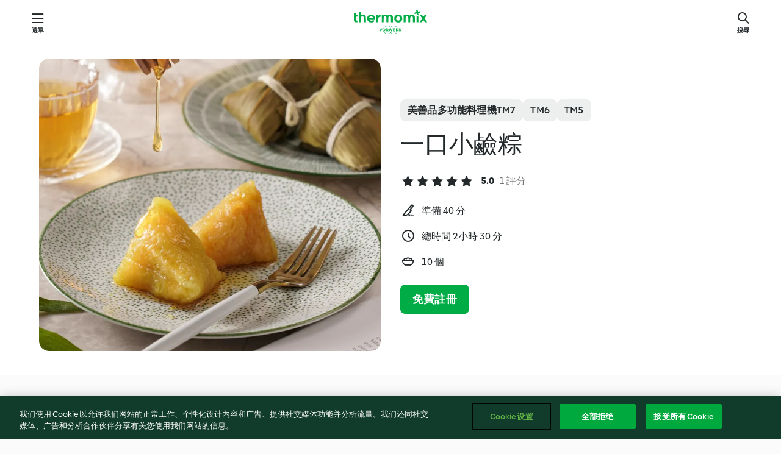

--- FILE ---
content_type: text/html;charset=utf-8
request_url: https://cookidoo.tw/recipes/recipe/zh-Hant/r812666
body_size: 10846
content:
<!DOCTYPE html>
<html
  lang="zh-Hant"
  class="cicd2-theme">
<head>
    <meta property="og:url" content="https://cookidoo.tw/recipes/recipe/zh-Hant/r812666"/>
    <meta property="og:title" content="一口小鹼粽"/>
    <meta property="og:description" content="Thermomix® 食譜世界－Cookidoo® 帶給您全球的美味佳餚。
內含數以千計的食譜和想法，讓您每次登入都能找到令人垂涎三尺的烹飪靈感。"/>
    <meta property="og:image" content="https://assets.tmecosys.com/image/upload/t_web_rdp_recipe_584x480/img/recipe/ras/Assets/4036969e5d61a2ae339a7a344132ecd2/Derivates/d4f5311fb16a7793aa4e26a0fc1c7f2dc349860d.jpg"/>
    <meta name="robots" content="noarchive"/>
    <meta charset="utf-8">
    <meta name="viewport" content="width=device-width, initial-scale=1, shrink-to-fit=no">
    <link rel="stylesheet" href="https://patternlib-all.prod.external.eu-tm-prod.vorwerk-digital.com/pl-core-29.3.2-b33824b8018a0840049d6c20603cb31e.css">
      <link rel="stylesheet" href="https://patternlib-all.prod.external.eu-tm-prod.vorwerk-digital.com/cicd2-theme-29.3.2-38102d1b98d85afb94b9d25dab3bae9c.css">
    <link rel="stylesheet" href="https://recipepublic-all.prod.external.eu-tm-prod.vorwerk-digital.com/bundle-7e9da6437349bf80779b292c7cffc47b.css">
    <link rel="icon" href="https://patternlib-all.prod.external.eu-tm-prod.vorwerk-digital.com/favicon-02a92602e0cf506ebd0186892a17fd82.ico">
    <link rel="preconnect" href="https://assets.tmecosys.com" crossorigin="anonymous">
    <script>"use strict";(()=>{function c(n){let t=document.cookie.match(new RegExp("(^| )"+n+"=([^;]+)"));if(t)return t[2]}var e={get:c};e.get("v-authenticated")?document.documentElement.classList.add("is-authenticated"):document.documentElement.classList.add("is-unauthenticated");})();
</script>
    <title>一口小鹼粽 - Cookidoo® – Thermomix® 官方食譜平台</title>
    <link rel="stylesheet" href="https://patternlib-all.prod.external.eu-tm-prod.vorwerk-digital.com/pl-recipe-2.18.3-4949e3c3f2b6c536234d63e48d89c215.css">
    <script type="application/ld+json">{"@context":"http://schema.org/","@type":"Recipe","name":"一口小鹼粽","image":"https://assets.tmecosys.com/image/upload/t_web_rdp_recipe_584x480_1_5x/img/recipe/ras/Assets/4036969e5d61a2ae339a7a344132ecd2/Derivates/d4f5311fb16a7793aa4e26a0fc1c7f2dc349860d.jpg","totalTime":"PT2H30M","cookTime":"PT2H30M","prepTime":"PT40M","recipeYield":"10 個","recipeCategory":["甜點及糖果類","中式點心與小點類","烘培類 - 甜品"],"recipeIngredient":["100 克 水","1 茶匙 小蘇打粉","100 克 圓糯米","1 茶匙 油","2000 克 水","12 - 15 片 粽葉"],"nutrition":{"@type":"NutritionInformation","calories":"64.1 kcal","carbohydrateContent":"12.3 g","fatContent":"1.1 g","proteinContent":"1 g"},"inLanguage":"zh-Hant","author":{"@type":"Organization","name":"Vorwerk Home & Co. KmG","address":"Wolleraustrasse 11a\n8807 Freienbach\nSwitzerland","url":"https://cookidoo.co.uk"},"aggregateRating":{"@id":"AggregatedRating"}}</script>
</head>

<body>
  <core-user-info
    condition="html.is-authenticated"
    base="/profile/api/user"
    community-profile="/community/profile/zh-Hant"
    devices="/customer-devices/api/my-devices/versions"
    >
  </core-user-info>
  
  <div class="page-content">
      
  <header tabindex="-1" class="page-header">
    <div class="page-header__content">
      <a href="#main-content" class="link--skip">跳至主要內容</a>
          <a class="logo page-header__home authenticated-only" href="/foundation/zh-Hant/for-you"
            aria-label="Link to the home page">
            <img class="logo" src="https://patternlib-all.prod.external.eu-tm-prod.vorwerk-digital.com/logo_thermomix-02469c2fb4fca55fc3c397286d9e7fe0.svg"
              alt="Thermomix®">
          </a>
          <a class="logo page-header__home unauthenticated-only" href="/foundation/zh-Hant/explore"
            aria-label="Link to the home page">
            <img class="logo" src="https://patternlib-all.prod.external.eu-tm-prod.vorwerk-digital.com/logo_thermomix-02469c2fb4fca55fc3c397286d9e7fe0.svg"
              alt="Thermomix®">
          </a>
      <core-nav class="page-header__nav">
        <nav class="core-nav__nav" role="navigation">
          <button class="core-nav__trigger">選單</button>
          <div class="core-nav__container">
            <ul class="core-nav__main-links authenticated-only">
                <li class="core-nav__item">
                  <a href="/foundation/zh-Hant/for-you"
                    class="core-nav__link">為您推薦</a>
                </li>
              <li class="core-nav__item">
                <a href="/foundation/zh-Hant/explore"
                  class="core-nav__link">搜尋</a>
              </li>
              <li class="core-nav__item">
                <a href="/organize/zh-Hant/my-recipes"
                  class="core-nav__link">我的食譜</a>
              </li>
              <li class="core-nav__item">
                <a href="/planning/zh-Hant/my-week"
                  class="core-nav__link">我的一周</a>
              </li>
                <li class="core-nav__item">
                  <a href="/shopping/zh-Hant"
                    class="core-nav__link">購物清單</a>
                </li>
            </ul>
            <ul class=" core-nav__main-links unauthenticated-only">
              <li class="core-nav__item">
                <a href="/foundation/zh-Hant/explore"
                  class="core-nav__link">搜尋</a>
              </li>
              <li class="core-nav__item">
                <a href="/foundation/zh-Hant/membership"
                  class="core-nav__link">會員資格</a>
              </li>
              <li class="core-nav__item">
                <a href="/foundation/zh-Hant/help"
                  class="core-nav__link">支援服務</a>
              </li>
            </ul>
            <ul class="core-nav__links unauthenticated-only">
              <li class="core-nav__item">
                <a href="/ciam/register/start"
                  class="core-nav__link page-header__sign-up page-header__icon">註冊</a>
              </li>
              <li class="core-nav__item">
                <a href="/profile/zh-Hant/login?redirectAfterLogin=%2Frecipes%2Frecipe%2Fzh-Hant%2Fr812666"
                  class="core-nav__link page-header__login page-header__icon">登入</a>
              </li>
            </ul>
            <div role="separator" aria-orientation="vertical"
              class="core-nav__separator separator-vertical separator-vertical--silver-20"></div>
            <core-user-profile class="authenticated-only">
              <core-dropdown-menu class="core-nav__dropdown core-nav__dropdown--profile" align="bottom-right">
                <button class="core-dropdown-menu__trigger core-nav__dropdown-trigger">
                  <span class="core-nav__dropdown-trigger-icon" aria-hidden="true"></span>
                  <img class="core-nav__dropdown-trigger-picture" src alt>
                  <span class="core-dropdown-menu__trigger-text">
                      個人資料
                  </span>
                </button>
                <div class="core-dropdown-menu__content core-nav__dropdown-content">
                  <ul class="core-dropdown-list core-nav__dropdown-list">
                    <li class="core-community-profile__link">
                      <a href="/community/profile/zh-Hant"
                        class="core-dropdown-list__item core-nav__link core-nav__link--community">
                        <core-community-profile>
                          <span class="core-community-profile__icon" aria-hidden="true"></span>
                          <img class="core-community-profile__picture" src alt>
                          <div class="core-community-profile__heading-group">
                            <span class="core-community-profile__header">個人資料</span>
                            <span class="core-community-profile__subheader">查看個人檔案</span>
                          </div>
                        </core-community-profile>
                      </a>
                    </li>
                    <li>
                      <a href="/commerce/zh-Hant/membership"
                        class="core-dropdown-list__item core-nav__link">帳戶</a>
                    </li>
                    <li>
                      <a href="/foundation/zh-Hant/help"
                        class="core-dropdown-list__item core-nav__link">支援服務</a>
                    </li>
                    <li>
                      <a href="/profile/logout"
                        class="core-dropdown-list__item core-nav__link">登出</a>
                    </li>
                  </ul>
                </div>
              </core-dropdown-menu>
            </core-user-profile>
          </div>
          <div role="separator" aria-orientation="vertical"
            class="core-nav__separator separator-vertical separator-vertical--silver-20"></div>
        </nav>
      </core-nav>
      <a class="page-header__search page-header__icon" href="/search/zh-Hant"
        aria-label="搜尋">搜尋</a>
    </div>
  </header>
  <recipe-scrollspy>
    <nav class="recipe-scrollspy__nav">
        <a href="#ingredients-section" class="recipe-scrollspy__link">食材</a>
  
      <a href="#difficulty-section" class="recipe-scrollspy__link">難易度</a>
  
        <a href="#nutrition-section" class="recipe-scrollspy__link">營養價值</a>
  
        <a href="#also-featured-in-section" class="recipe-scrollspy__link">也出現在</a>
  
      <a id="recipe-scrollspy-alternative-recipes" href="#alternative-recipes" class="recipe-scrollspy__link">您可能也會喜歡...</a>
    </nav>
  </recipe-scrollspy>

  <recipe-details id="main-content">
    <recipe-card>
      <div class="recipe-card__wrapper">
        <div class="recipe-card__image-wrapper">
            <core-image-loader>
              <img
                class="recipe-card__image"
                  src="https://assets.tmecosys.com/image/upload/t_web_rdp_recipe_584x480/img/recipe/ras/Assets/4036969e5d61a2ae339a7a344132ecd2/Derivates/d4f5311fb16a7793aa4e26a0fc1c7f2dc349860d.jpg"
                  srcset="https://assets.tmecosys.com/image/upload/t_web_rdp_recipe_584x480/img/recipe/ras/Assets/4036969e5d61a2ae339a7a344132ecd2/Derivates/d4f5311fb16a7793aa4e26a0fc1c7f2dc349860d.jpg 584w, https://assets.tmecosys.com/image/upload/t_web_rdp_recipe_584x480_1_5x/img/recipe/ras/Assets/4036969e5d61a2ae339a7a344132ecd2/Derivates/d4f5311fb16a7793aa4e26a0fc1c7f2dc349860d.jpg 876w"
                    sizes="(min-width: 1333px) 584px, (min-width: 768px) 50vw, 100vw"
                alt="一口小鹼粽"
                title="一口小鹼粽"/>
            </core-image-loader>
        </div>
        <div class="recipe-card__info">
    
            <div class="recipe-card__header">
              <div class="recipe-card__header-left">
                  <rdp-badges id="tm-versions-modal">
                      <button class="core-chip-button core-chip-button--flat core-chip-button--x-small">
                        美善品多功能料理機TM7
                      </button>
                      <button class="core-chip-button core-chip-button--flat core-chip-button--x-small">
                        TM6
                      </button>
                      <button class="core-chip-button core-chip-button--flat core-chip-button--x-small">
                        TM5
                      </button>
                  </rdp-badges>
                
                  <core-modal
                    trigger-id="tm-versions-modal"
                    class="tm-versions-modal"
                    prevent-body-scroll="true"
                    hidden>
                    <div class="core-modal__wrapper">
                      <div class="core-modal__container" role="dialog" aria-modal="true">
                  
                        <div class="core-modal__header">
                          <h2>裝置與配件</h2>
                          <button class="core-modal__close" aria-label="Close Modal"></button>
                        </div>
                  
                        <core-scrollbar class="core-modal__content" fadeout-top>
                          <div class="core-scrollbar__content">
                  
                            <rdp-tm-versions>
                              <p class="rdp-tm-versions__description">此食譜是針對特定的機型和配件組合而設計，如果沒有遵照此設定，我們無法保證成功的結果。</p>
                              <div class="rdp-tm-versions__list">
                                  <div class="rdp-tm-versions__item">
                                    <img src="https://patternlib-all.prod.external.eu-tm-prod.vorwerk-digital.com/tm7-83b22c91a1a1e7fee3797168f05f9754.png" class="rdp-tm-versions__image"/>
                                    <div class="rdp-tm-versions__wrapper">
                                      <span class="rdp-tm-versions__name">Thermomix® 美善品多功能料理機TM7</span>
                                      <span class="rdp-tm-versions__compatibility">
                                        <span class="icon icon--checkmark-circle icon--xxxs"></span>相容
                                      </span>
                                    </div>
                                  </div>
                                  <div class="rdp-tm-versions__item">
                                    <img src="https://patternlib-all.prod.external.eu-tm-prod.vorwerk-digital.com/tm6-fff867f1cfc7f35118b8b6dfffca8339.png" class="rdp-tm-versions__image"/>
                                    <div class="rdp-tm-versions__wrapper">
                                      <span class="rdp-tm-versions__name">Thermomix® TM6</span>
                                      <span class="rdp-tm-versions__compatibility">
                                        <span class="icon icon--checkmark-circle icon--xxxs"></span>相容
                                      </span>
                                    </div>
                                  </div>
                                  <div class="rdp-tm-versions__item">
                                    <img src="https://patternlib-all.prod.external.eu-tm-prod.vorwerk-digital.com/tm5-a3a665744eb0093e9108135bf6b1baa4.png" class="rdp-tm-versions__image"/>
                                    <div class="rdp-tm-versions__wrapper">
                                      <span class="rdp-tm-versions__name">Thermomix® TM5</span>
                                      <span class="rdp-tm-versions__compatibility">
                                        <span class="icon icon--checkmark-circle icon--xxxs"></span>相容
                                      </span>
                                    </div>
                                  </div>
                              </div>
                            </rdp-tm-versions>
                  
                  
                          </div>
                        </core-scrollbar>
                  
                        <div class="core-modal__footer">
                          <a class="button--inline rdp-tm-versions__more" href="/foundation/zh-Hant/thermomix-compatibility">更多資訊</a>
                        </div>
                      </div>
                    </div>
                  </core-modal>
                
              </div>
            </div>
    
          <div class="recipe-card__content">
            <core-ellipsis lines-count="3">
              <h1 class="recipe-card__section recipe-card__name">一口小鹼粽</h1>
            </core-ellipsis>
            
            <core-rating>
  <div class="core-rating__rating-list">
      <span class="core-rating__point core-rating__point--full"></span>
      <span class="core-rating__point core-rating__point--full"></span>
      <span class="core-rating__point core-rating__point--full"></span>
      <span class="core-rating__point core-rating__point--full"></span>
      <span class="core-rating__point core-rating__point--full"></span>
  </div>
    <span class="core-rating__counter">5.0</span>
    <span class="core-rating__label">
      
      1 評分

      
    </span>
  <script type="application/ld+json">
  {
    "@context": "http://schema.org",
    "@type": "AggregateRating",
    "@id": "AggregatedRating",
    "ratingValue": 5.0,
    "reviewCount": 1
  }
  </script>
</core-rating>

            <div class="recipe-card__cook-params">
              <div class="recipe-card__cook-param">
                <span class="icon icon--time-preparation"></span>
                <span>準備 40 分 </span>
              </div>
              <div class="recipe-card__cook-param">
                <span class="icon icon--time"></span>
                <span>總時間 2小時 30 分</span>
              </div>
              <div class="recipe-card__cook-param">
                <span class="icon icon--servings"></span>
                <span>10 個</span>
              </div>
            </div>
          </div>
    
          <div class="recipe-card__footer">
            <a class="button--primary recipe-card__action-button recipe-card__action-button--primary"
              title="免費註冊"
              href="/ciam/register/start">免費註冊</a>
          </div>
        </div>
      </div>
    </recipe-card>
    
    <recipe-content>
      <div class="recipe-content__left">
        <div mobile-order="1">
          <div id="ingredients-section" class="recipe-content__section">
            <h4 class="recipe-content__title">食材</h4>
              <div class="recipe-content__inner-section">
                  <h5 class="recipe-content__inner-title recipe-content__inner-title--short">自製鹼水</h5>
                <ul class="ul--clean">
                    <li>
          <recipe-ingredient>
            <div class="recipe-ingredient__wrapper">
                <img class="recipe-ingredient__image"   src="https://assets.tmecosys.com/image/upload/t_web_ingredient_48x48/icons/ingredient_icons/54"
            srcset="https://assets.tmecosys.com/image/upload/t_web_ingredient_48x48/icons/ingredient_icons/54 48w, https://assets.tmecosys.com/image/upload/t_web_ingredient_48x48_1_5x/icons/ingredient_icons/54 72w, https://assets.tmecosys.com/image/upload/t_web_ingredient_48x48_2x/icons/ingredient_icons/54 96w"
              sizes="48px"
           />
          
                <div class="recipe-ingredient__content">
                  <span class="recipe-ingredient__name">
                    水 
                  </span>
                </div>
                <span class="recipe-ingredient__amount">
                      100
                    克
                </span>
            </div>
          </recipe-ingredient>
          </li>
                    <li>
          <recipe-ingredient>
            <div class="recipe-ingredient__wrapper">
                <img class="recipe-ingredient__image"   src="https://assets.tmecosys.com/image/upload/t_web_ingredient_48x48/icons/ingredient_icons/184"
            srcset="https://assets.tmecosys.com/image/upload/t_web_ingredient_48x48/icons/ingredient_icons/184 48w, https://assets.tmecosys.com/image/upload/t_web_ingredient_48x48_1_5x/icons/ingredient_icons/184 72w, https://assets.tmecosys.com/image/upload/t_web_ingredient_48x48_2x/icons/ingredient_icons/184 96w"
              sizes="48px"
           />
          
                <div class="recipe-ingredient__content">
                  <span class="recipe-ingredient__name">
                    小蘇打粉 
                  </span>
                </div>
                <span class="recipe-ingredient__amount">
                      1
                    茶匙
                </span>
            </div>
          </recipe-ingredient>
          </li>
                </ul>
              </div>
              <div class="recipe-content__inner-section">
                  <h5 class="recipe-content__inner-title recipe-content__inner-title--short">鹼粽</h5>
                <ul class="ul--clean">
                    <li>
          <recipe-ingredient>
            <div class="recipe-ingredient__wrapper">
                <img class="recipe-ingredient__image"   src="https://assets.tmecosys.com/image/upload/t_web_ingredient_48x48/icons/ingredient_icons/15201"
            srcset="https://assets.tmecosys.com/image/upload/t_web_ingredient_48x48/icons/ingredient_icons/15201 48w, https://assets.tmecosys.com/image/upload/t_web_ingredient_48x48_1_5x/icons/ingredient_icons/15201 72w, https://assets.tmecosys.com/image/upload/t_web_ingredient_48x48_2x/icons/ingredient_icons/15201 96w"
              sizes="48px"
           />
          
                <div class="recipe-ingredient__content">
                  <span class="recipe-ingredient__name">
                    圓糯米 
                  </span>
                    <span class="recipe-ingredient__description">洗浸，泡水1小時</span>
                </div>
                <span class="recipe-ingredient__amount">
                      100
                    克
                </span>
            </div>
          </recipe-ingredient>
          </li>
                    <li>
          <recipe-ingredient>
            <div class="recipe-ingredient__wrapper">
                <img class="recipe-ingredient__image"   src="https://assets.tmecosys.com/image/upload/t_web_ingredient_48x48/icons/ingredient_icons/151"
            srcset="https://assets.tmecosys.com/image/upload/t_web_ingredient_48x48/icons/ingredient_icons/151 48w, https://assets.tmecosys.com/image/upload/t_web_ingredient_48x48_1_5x/icons/ingredient_icons/151 72w, https://assets.tmecosys.com/image/upload/t_web_ingredient_48x48_2x/icons/ingredient_icons/151 96w"
              sizes="48px"
           />
          
                <div class="recipe-ingredient__content">
                  <span class="recipe-ingredient__name">
                    油 
                  </span>
                </div>
                <span class="recipe-ingredient__amount">
                      1
                    茶匙
                </span>
            </div>
          </recipe-ingredient>
          </li>
                    <li>
          <recipe-ingredient>
            <div class="recipe-ingredient__wrapper">
                <img class="recipe-ingredient__image"   src="https://assets.tmecosys.com/image/upload/t_web_ingredient_48x48/icons/ingredient_icons/54"
            srcset="https://assets.tmecosys.com/image/upload/t_web_ingredient_48x48/icons/ingredient_icons/54 48w, https://assets.tmecosys.com/image/upload/t_web_ingredient_48x48_1_5x/icons/ingredient_icons/54 72w, https://assets.tmecosys.com/image/upload/t_web_ingredient_48x48_2x/icons/ingredient_icons/54 96w"
              sizes="48px"
           />
          
                <div class="recipe-ingredient__content">
                  <span class="recipe-ingredient__name">
                    水 
                  </span>
                </div>
                <span class="recipe-ingredient__amount">
                      2000
                    克
                </span>
            </div>
          </recipe-ingredient>
          </li>
                    <li>
          <recipe-ingredient>
            <div class="recipe-ingredient__wrapper">
                <img class="recipe-ingredient__image"   src="https://assets.tmecosys.com/image/upload/t_web_ingredient_48x48/icons/ingredient_icons/638774"
            srcset="https://assets.tmecosys.com/image/upload/t_web_ingredient_48x48/icons/ingredient_icons/638774 48w, https://assets.tmecosys.com/image/upload/t_web_ingredient_48x48_1_5x/icons/ingredient_icons/638774 72w, https://assets.tmecosys.com/image/upload/t_web_ingredient_48x48_2x/icons/ingredient_icons/638774 96w"
              sizes="48px"
           />
          
                <div class="recipe-ingredient__content">
                  <span class="recipe-ingredient__name">
                    粽葉 
                  </span>
                    <span class="recipe-ingredient__description">需預先準備，詳見要訣</span>
                </div>
                <span class="recipe-ingredient__amount">
                      12 - 15
                    片
                </span>
            </div>
          </recipe-ingredient>
          </li>
                </ul>
              </div>
          </div>
          <hr>
        </div>
        <div mobile-order="3">
          <div id="difficulty-section" class="recipe-content__section">
            <h4 class="recipe-content__title">難易度</h4>
            <rdp-difficulty>
              <span class="icon icon--s icon--chef-hat"></span>
              <p>進階</p>
            </rdp-difficulty>
          </div>
          <hr>
            <div id="nutrition-section" class="recipe-content__section">
              <h4 class="recipe-content__title">
                營養價值
                <span class="recipe-content__subtitle">每 1 個</span>
              </h4>
              <rdp-nutritious>
                  <div class="rdp-nutritious__item">
                    <span class="rdp-nutritious__name">鈉</span>
                    <span class="rdp-nutritious__value">
                        274.7 mg 
                    </span>
                  </div>
                  <div class="rdp-nutritious__item">
                    <span class="rdp-nutritious__name">蛋白質</span>
                    <span class="rdp-nutritious__value">
                        1 g 
                    </span>
                  </div>
                  <div class="rdp-nutritious__item">
                    <span class="rdp-nutritious__name">卡路里</span>
                    <span class="rdp-nutritious__value">
                        268.3 kJ  / 
                        64.1 kcal 
                    </span>
                  </div>
                  <div class="rdp-nutritious__item">
                    <span class="rdp-nutritious__name">脂肪</span>
                    <span class="rdp-nutritious__value">
                        1.1 g 
                    </span>
                  </div>
                  <div class="rdp-nutritious__item">
                    <span class="rdp-nutritious__name">纖維</span>
                    <span class="rdp-nutritious__value">
                        0.4 g 
                    </span>
                  </div>
                  <div class="rdp-nutritious__item">
                    <span class="rdp-nutritious__name">飽和脂肪</span>
                    <span class="rdp-nutritious__value">
                        0.9 g 
                    </span>
                  </div>
                  <div class="rdp-nutritious__item">
                    <span class="rdp-nutritious__name">碳水化合物</span>
                    <span class="rdp-nutritious__value">
                        12.3 g 
                    </span>
                  </div>
              </rdp-nutritious>
            </div>
            <hr>
        </div>
      </div>
      <div class="recipe-content__right">
        <div mobile-order="2">
          <div class="recipe-content__section">
            <recipe-membership-banner>
              <img src="https://patternlib-all.prod.external.eu-tm-prod.vorwerk-digital.com/cookidoo-world-da330b8ec91ef8ac5df385f0e440dffb.svg" class="recipe-membership-banner__image" />
              <h1 class="recipe-membership-banner__title">喜歡您看到的嗎？</h1>
              <h4 class="recipe-membership-banner__subtitle">這份食譜和超過 100 000 個其他食譜正等著您！</h4>
              <p class="recipe-membership-banner__description">註冊我們將獲得免費 30 天試用會員，探索 Cookidoo® 的世界。沒有任何附加條件。</p>
              <a href="/ciam/register/start" class="button--primary">免費註冊</a>
              <a href="/foundation/zh-Hant/membership" class="button--inline">更多資訊</a>
            </recipe-membership-banner>
          </div>
          <hr>
        </div>
        <div mobile-order="4">
            <div id="also-featured-in-section" class="recipe-content__section">
              <h4 class="recipe-content__title">更多相關食譜</h4>
              <rdp-collections>
                  <rdp-collection-tile>
                    <a class="rdp-collection-tile__wrapper" href="/collection/zh-Hant/p/col457647">
                      <img   src="https://assets.tmecosys.com/image/upload/t_web_col_80x80/img/collection/ras/Assets/8e1ebdd59dd82c681058530a6ffc65ea/Derivates/71593df14a023ef84d02c8d20c1fda2637768b81.jpg"
            srcset="https://assets.tmecosys.com/image/upload/t_web_col_80x80/img/collection/ras/Assets/8e1ebdd59dd82c681058530a6ffc65ea/Derivates/71593df14a023ef84d02c8d20c1fda2637768b81.jpg 80w, https://assets.tmecosys.com/image/upload/t_web_col_80x80_1_5x/img/collection/ras/Assets/8e1ebdd59dd82c681058530a6ffc65ea/Derivates/71593df14a023ef84d02c8d20c1fda2637768b81.jpg 120w, https://assets.tmecosys.com/image/upload/t_web_col_80x80_2x/img/collection/ras/Assets/8e1ebdd59dd82c681058530a6ffc65ea/Derivates/71593df14a023ef84d02c8d20c1fda2637768b81.jpg 160w"
              sizes="80px"
           class="rdp-collection-tile__image">
                      <div class="rdp-collection-tile__content">
                        <span class="rdp-collection-tile__name">慶端午</span>
                        <span class="rdp-collection-tile__info">10 食譜<br>台灣</span>
                      </div>
                    </a>
                  </rdp-collection-tile>
              </rdp-collections>
            </div>
            <hr>
        </div>
      </div>
    </recipe-content>
  </recipe-details>

  
  
  
  <div id="alternative-recipes" class="l-content l-content--additional recipe-alternative-recipes">
    <core-stripe class="core-stripe--modern" aria-labelledby="stripe-header" aria-describedby="stripe-description" role="region"
                 data-category="VrkNavCategory-RPF-011">
      <h3 class="core-stripe__header" id="stripe-header">
          您可能也會喜歡...
      </h3>
        <div class="core-stripe__content">
          
  
          
            <core-tile class="core-tile--expanded" id="r918610" data-recipe-id="r918610"><a class="link--alt" href="/recipes/recipe/zh-Hant/r918610"><div aria-hidden="true" class="core-tile__image-wrapper">
    <img
      class="core-tile__image"
      alt="泰式咖哩雞和椰奶飯"
      title="泰式咖哩雞和椰奶飯"
      src="https://assets.tmecosys.com/image/upload/t_web_shared_recipe_221x240/img/recipe/ras/Assets/3c26919229afc812c33f735c9f4fade4/Derivates/11d4da64d056896fac1dc9aa4c9f444d30e2fdf6"
      sizes="221px"
      decoding="async"
      srcset="https://assets.tmecosys.com/image/upload/t_web_shared_recipe_221x240/img/recipe/ras/Assets/3c26919229afc812c33f735c9f4fade4/Derivates/11d4da64d056896fac1dc9aa4c9f444d30e2fdf6 221w, https://assets.tmecosys.com/image/upload/t_web_shared_recipe_221x240_1_5x/img/recipe/ras/Assets/3c26919229afc812c33f735c9f4fade4/Derivates/11d4da64d056896fac1dc9aa4c9f444d30e2fdf6 331w, https://assets.tmecosys.com/image/upload/t_web_shared_recipe_221x240_2x/img/recipe/ras/Assets/3c26919229afc812c33f735c9f4fade4/Derivates/11d4da64d056896fac1dc9aa4c9f444d30e2fdf6 442w"
    />
  </div><div class="core-tile__description-wrapper"><div class="core-tile__description"><core-ellipsis><p class="core-tile__description-text">泰式咖哩雞和椰奶飯</p></core-ellipsis><button class="core-tile__trigger authenticated-only context-menu-trigger" aria-label="開啟配方選項" type="button"></button></div><p class="core-tile__description-subline">無評分</p></div></a><core-context-menu trigger-class="context-menu-trigger" class="translate-x-[0.5px]"><ul class="core-dropdown-list"><li><core-transclude href="/planning/zh-Hant/transclude/manage-cook-today/r918610" prevent-page-reload="true" on="context-menu-open" context="core-context-menu"></core-transclude></li><li><core-transclude href="/organize/zh-Hant/transclude/manage-bookmark/r918610" prevent-page-reload="true" on="context-menu-open" context="core-context-menu"></core-transclude></li><li><core-transclude href="/organize/zh-Hant/transclude/manage-custom-list/r918610" prevent-page-reload="true" on="context-menu-open" context="core-context-menu"></core-transclude></li><li><core-transclude href="/planning/zh-Hant/transclude/manage-add-to-myweek/r918610" prevent-page-reload="true" on="context-menu-open" context="core-context-menu"></core-transclude></li><li><core-transclude href="/shopping/zh-Hant/partial/add-to-shopping-list/r918610" prevent-page-reload="true" on="context-menu-open" context="core-context-menu"></core-transclude></li><li><core-transclude href="/created-recipes/zh-Hant/partials/add-to-customer-recipes?recipeUrl=https%3A%2F%2Fcookidoo.tw%2Frecipes%2Frecipe%2Fzh-Hant%2Fr918610" prevent-page-reload="true" on="context-menu-open" context="core-context-menu"></core-transclude></li><li data-error="401" data-redirect-param="redirectAfterLogin" class="display-none"><a href="/profile/zh-Hant/login?redirectAfterLogin=%2Fsearch%2Fzh-Hant%2Ffragments%2Fstripe%3Flimit%3D12%26lazyLoading%3Dtrue%26accessories%3DincludingFriend%252CincludingBladeCoverWithPeeler%252CincludingCutter%252CincludingSensor%26includeRating%3Dtrue%26like%3Dr812666" class="core-dropdown-list__item"><span class="icon" aria-hidden="true">refresh</span>重新登入</a></li></ul></core-context-menu></core-tile><core-tile class="core-tile--expanded" id="r907814" data-recipe-id="r907814"><a class="link--alt" href="/recipes/recipe/zh-Hant/r907814"><div aria-hidden="true" class="core-tile__image-wrapper">
    <img
      class="core-tile__image"
      alt="麻辣櫛瓜麵"
      title="麻辣櫛瓜麵"
      src="https://assets.tmecosys.com/image/upload/t_web_shared_recipe_221x240/img/recipe/ras/Assets/bc413ec4bc832113a63594fc1a46249a/Derivates/e7c6dcb3e29f4a6e60030a5ea2c215951ccad5f2"
      sizes="221px"
      decoding="async"
      srcset="https://assets.tmecosys.com/image/upload/t_web_shared_recipe_221x240/img/recipe/ras/Assets/bc413ec4bc832113a63594fc1a46249a/Derivates/e7c6dcb3e29f4a6e60030a5ea2c215951ccad5f2 221w, https://assets.tmecosys.com/image/upload/t_web_shared_recipe_221x240_1_5x/img/recipe/ras/Assets/bc413ec4bc832113a63594fc1a46249a/Derivates/e7c6dcb3e29f4a6e60030a5ea2c215951ccad5f2 331w, https://assets.tmecosys.com/image/upload/t_web_shared_recipe_221x240_2x/img/recipe/ras/Assets/bc413ec4bc832113a63594fc1a46249a/Derivates/e7c6dcb3e29f4a6e60030a5ea2c215951ccad5f2 442w"
    />
  </div><div class="core-tile__description-wrapper"><div class="core-tile__description"><core-ellipsis><p class="core-tile__description-text">麻辣櫛瓜麵</p></core-ellipsis><button class="core-tile__trigger authenticated-only context-menu-trigger" aria-label="開啟配方選項" type="button"></button></div><core-rating class="core-rating--short core-rating--small"><span class="core-rating__counter" aria-label="評價 5">5.0</span><span class="core-rating__point core-rating__point--full" aria-disabled="true"></span><span class="core-rating__label" aria-label="來自 2 評論">(2)</span></core-rating><p class="core-tile__description-subline" aria-label="總時間 20 分">20 分</p></div></a><core-context-menu trigger-class="context-menu-trigger" class="translate-x-[0.5px]"><ul class="core-dropdown-list"><li><core-transclude href="/planning/zh-Hant/transclude/manage-cook-today/r907814" prevent-page-reload="true" on="context-menu-open" context="core-context-menu"></core-transclude></li><li><core-transclude href="/organize/zh-Hant/transclude/manage-bookmark/r907814" prevent-page-reload="true" on="context-menu-open" context="core-context-menu"></core-transclude></li><li><core-transclude href="/organize/zh-Hant/transclude/manage-custom-list/r907814" prevent-page-reload="true" on="context-menu-open" context="core-context-menu"></core-transclude></li><li><core-transclude href="/planning/zh-Hant/transclude/manage-add-to-myweek/r907814" prevent-page-reload="true" on="context-menu-open" context="core-context-menu"></core-transclude></li><li><core-transclude href="/shopping/zh-Hant/partial/add-to-shopping-list/r907814" prevent-page-reload="true" on="context-menu-open" context="core-context-menu"></core-transclude></li><li><core-transclude href="/created-recipes/zh-Hant/partials/add-to-customer-recipes?recipeUrl=https%3A%2F%2Fcookidoo.tw%2Frecipes%2Frecipe%2Fzh-Hant%2Fr907814" prevent-page-reload="true" on="context-menu-open" context="core-context-menu"></core-transclude></li><li data-error="401" data-redirect-param="redirectAfterLogin" class="display-none"><a href="/profile/zh-Hant/login?redirectAfterLogin=%2Fsearch%2Fzh-Hant%2Ffragments%2Fstripe%3Flimit%3D12%26lazyLoading%3Dtrue%26accessories%3DincludingFriend%252CincludingBladeCoverWithPeeler%252CincludingCutter%252CincludingSensor%26includeRating%3Dtrue%26like%3Dr812666" class="core-dropdown-list__item"><span class="icon" aria-hidden="true">refresh</span>重新登入</a></li></ul></core-context-menu></core-tile><core-tile class="core-tile--expanded" id="r791422" data-recipe-id="r791422"><a class="link--alt" href="/recipes/recipe/zh-Hant/r791422"><div aria-hidden="true" class="core-tile__image-wrapper">
    <img
      class="core-tile__image"
      alt="老薑去皮"
      title="老薑去皮"
      src="https://assets.tmecosys.com/image/upload/t_web_shared_recipe_221x240/img/recipe/ras/Assets/7f9b4efd2df7b049f44c162d8fb941b4/Derivates/4a9cbd94cb471d413198e475d5b29fbe7d32305d"
      sizes="221px"
      decoding="async"
      srcset="https://assets.tmecosys.com/image/upload/t_web_shared_recipe_221x240/img/recipe/ras/Assets/7f9b4efd2df7b049f44c162d8fb941b4/Derivates/4a9cbd94cb471d413198e475d5b29fbe7d32305d 221w, https://assets.tmecosys.com/image/upload/t_web_shared_recipe_221x240_1_5x/img/recipe/ras/Assets/7f9b4efd2df7b049f44c162d8fb941b4/Derivates/4a9cbd94cb471d413198e475d5b29fbe7d32305d 331w, https://assets.tmecosys.com/image/upload/t_web_shared_recipe_221x240_2x/img/recipe/ras/Assets/7f9b4efd2df7b049f44c162d8fb941b4/Derivates/4a9cbd94cb471d413198e475d5b29fbe7d32305d 442w"
    />
  </div><div class="core-tile__description-wrapper"><div class="core-tile__description"><core-ellipsis><p class="core-tile__description-text">老薑去皮</p></core-ellipsis><button class="core-tile__trigger authenticated-only context-menu-trigger" aria-label="開啟配方選項" type="button"></button></div><p class="core-tile__description-subline">無評分</p></div></a><core-context-menu trigger-class="context-menu-trigger" class="translate-x-[0.5px]"><ul class="core-dropdown-list"><li><core-transclude href="/planning/zh-Hant/transclude/manage-cook-today/r791422" prevent-page-reload="true" on="context-menu-open" context="core-context-menu"></core-transclude></li><li><core-transclude href="/organize/zh-Hant/transclude/manage-bookmark/r791422" prevent-page-reload="true" on="context-menu-open" context="core-context-menu"></core-transclude></li><li><core-transclude href="/organize/zh-Hant/transclude/manage-custom-list/r791422" prevent-page-reload="true" on="context-menu-open" context="core-context-menu"></core-transclude></li><li><core-transclude href="/planning/zh-Hant/transclude/manage-add-to-myweek/r791422" prevent-page-reload="true" on="context-menu-open" context="core-context-menu"></core-transclude></li><li><core-transclude href="/shopping/zh-Hant/partial/add-to-shopping-list/r791422" prevent-page-reload="true" on="context-menu-open" context="core-context-menu"></core-transclude></li><li><core-transclude href="/created-recipes/zh-Hant/partials/add-to-customer-recipes?recipeUrl=https%3A%2F%2Fcookidoo.tw%2Frecipes%2Frecipe%2Fzh-Hant%2Fr791422" prevent-page-reload="true" on="context-menu-open" context="core-context-menu"></core-transclude></li><li data-error="401" data-redirect-param="redirectAfterLogin" class="display-none"><a href="/profile/zh-Hant/login?redirectAfterLogin=%2Fsearch%2Fzh-Hant%2Ffragments%2Fstripe%3Flimit%3D12%26lazyLoading%3Dtrue%26accessories%3DincludingFriend%252CincludingBladeCoverWithPeeler%252CincludingCutter%252CincludingSensor%26includeRating%3Dtrue%26like%3Dr812666" class="core-dropdown-list__item"><span class="icon" aria-hidden="true">refresh</span>重新登入</a></li></ul></core-context-menu></core-tile><core-tile class="core-tile--expanded" id="r757367" data-recipe-id="r757367"><a class="link--alt" href="/recipes/recipe/zh-Hant/r757367"><div aria-hidden="true" class="core-tile__image-wrapper">
    <img
      class="core-tile__image"
      alt="黃金時蔬鍋"
      title="黃金時蔬鍋"
      src="https://assets.tmecosys.com/image/upload/t_web_shared_recipe_221x240/img/recipe/ras/Assets/3d74fb807453b6233567f0bff581fca3/Derivates/3809e386ac86678139bbacbd1646051d59298876"
      sizes="221px"
      decoding="async"
      srcset="https://assets.tmecosys.com/image/upload/t_web_shared_recipe_221x240/img/recipe/ras/Assets/3d74fb807453b6233567f0bff581fca3/Derivates/3809e386ac86678139bbacbd1646051d59298876 221w, https://assets.tmecosys.com/image/upload/t_web_shared_recipe_221x240_1_5x/img/recipe/ras/Assets/3d74fb807453b6233567f0bff581fca3/Derivates/3809e386ac86678139bbacbd1646051d59298876 331w, https://assets.tmecosys.com/image/upload/t_web_shared_recipe_221x240_2x/img/recipe/ras/Assets/3d74fb807453b6233567f0bff581fca3/Derivates/3809e386ac86678139bbacbd1646051d59298876 442w"
    />
  </div><div class="core-tile__description-wrapper"><div class="core-tile__description"><core-ellipsis><p class="core-tile__description-text">黃金時蔬鍋</p></core-ellipsis><button class="core-tile__trigger authenticated-only context-menu-trigger" aria-label="開啟配方選項" type="button"></button></div><core-rating class="core-rating--short core-rating--small"><span class="core-rating__counter" aria-label="評價 3.5">3.5</span><span class="core-rating__point core-rating__point--full" aria-disabled="true"></span><span class="core-rating__label" aria-label="來自 2 評論">(2)</span></core-rating><p class="core-tile__description-subline" aria-label="總時間 55 分">55 分</p></div></a><core-context-menu trigger-class="context-menu-trigger" class="translate-x-[0.5px]"><ul class="core-dropdown-list"><li><core-transclude href="/planning/zh-Hant/transclude/manage-cook-today/r757367" prevent-page-reload="true" on="context-menu-open" context="core-context-menu"></core-transclude></li><li><core-transclude href="/organize/zh-Hant/transclude/manage-bookmark/r757367" prevent-page-reload="true" on="context-menu-open" context="core-context-menu"></core-transclude></li><li><core-transclude href="/organize/zh-Hant/transclude/manage-custom-list/r757367" prevent-page-reload="true" on="context-menu-open" context="core-context-menu"></core-transclude></li><li><core-transclude href="/planning/zh-Hant/transclude/manage-add-to-myweek/r757367" prevent-page-reload="true" on="context-menu-open" context="core-context-menu"></core-transclude></li><li><core-transclude href="/shopping/zh-Hant/partial/add-to-shopping-list/r757367" prevent-page-reload="true" on="context-menu-open" context="core-context-menu"></core-transclude></li><li><core-transclude href="/created-recipes/zh-Hant/partials/add-to-customer-recipes?recipeUrl=https%3A%2F%2Fcookidoo.tw%2Frecipes%2Frecipe%2Fzh-Hant%2Fr757367" prevent-page-reload="true" on="context-menu-open" context="core-context-menu"></core-transclude></li><li data-error="401" data-redirect-param="redirectAfterLogin" class="display-none"><a href="/profile/zh-Hant/login?redirectAfterLogin=%2Fsearch%2Fzh-Hant%2Ffragments%2Fstripe%3Flimit%3D12%26lazyLoading%3Dtrue%26accessories%3DincludingFriend%252CincludingBladeCoverWithPeeler%252CincludingCutter%252CincludingSensor%26includeRating%3Dtrue%26like%3Dr812666" class="core-dropdown-list__item"><span class="icon" aria-hidden="true">refresh</span>重新登入</a></li></ul></core-context-menu></core-tile><core-tile class="core-tile--expanded" id="r737151" data-recipe-id="r737151"><a class="link--alt" href="/recipes/recipe/zh-Hant/r737151"><div aria-hidden="true" class="core-tile__image-wrapper">
    <img
      class="core-tile__image"
      alt="涼拌雙瓜皮"
      title="涼拌雙瓜皮"
      src="https://assets.tmecosys.com/image/upload/t_web_shared_recipe_221x240/img/recipe/ras/Assets/c4a05e6e-bdc4-4b93-a4ef-1f11b8dd4fba/Derivates/777eb11c-51f9-4d9d-accd-ed3e2451b992"
      sizes="221px"
      decoding="async"
      srcset="https://assets.tmecosys.com/image/upload/t_web_shared_recipe_221x240/img/recipe/ras/Assets/c4a05e6e-bdc4-4b93-a4ef-1f11b8dd4fba/Derivates/777eb11c-51f9-4d9d-accd-ed3e2451b992 221w, https://assets.tmecosys.com/image/upload/t_web_shared_recipe_221x240_1_5x/img/recipe/ras/Assets/c4a05e6e-bdc4-4b93-a4ef-1f11b8dd4fba/Derivates/777eb11c-51f9-4d9d-accd-ed3e2451b992 331w, https://assets.tmecosys.com/image/upload/t_web_shared_recipe_221x240_2x/img/recipe/ras/Assets/c4a05e6e-bdc4-4b93-a4ef-1f11b8dd4fba/Derivates/777eb11c-51f9-4d9d-accd-ed3e2451b992 442w"
    />
  </div><div class="core-tile__description-wrapper"><div class="core-tile__description"><core-ellipsis><p class="core-tile__description-text">涼拌雙瓜皮</p></core-ellipsis><button class="core-tile__trigger authenticated-only context-menu-trigger" aria-label="開啟配方選項" type="button"></button></div><p class="core-tile__description-subline">無評分</p></div></a><core-context-menu trigger-class="context-menu-trigger" class="translate-x-[0.5px]"><ul class="core-dropdown-list"><li><core-transclude href="/planning/zh-Hant/transclude/manage-cook-today/r737151" prevent-page-reload="true" on="context-menu-open" context="core-context-menu"></core-transclude></li><li><core-transclude href="/organize/zh-Hant/transclude/manage-bookmark/r737151" prevent-page-reload="true" on="context-menu-open" context="core-context-menu"></core-transclude></li><li><core-transclude href="/organize/zh-Hant/transclude/manage-custom-list/r737151" prevent-page-reload="true" on="context-menu-open" context="core-context-menu"></core-transclude></li><li><core-transclude href="/planning/zh-Hant/transclude/manage-add-to-myweek/r737151" prevent-page-reload="true" on="context-menu-open" context="core-context-menu"></core-transclude></li><li><core-transclude href="/shopping/zh-Hant/partial/add-to-shopping-list/r737151" prevent-page-reload="true" on="context-menu-open" context="core-context-menu"></core-transclude></li><li><core-transclude href="/created-recipes/zh-Hant/partials/add-to-customer-recipes?recipeUrl=https%3A%2F%2Fcookidoo.tw%2Frecipes%2Frecipe%2Fzh-Hant%2Fr737151" prevent-page-reload="true" on="context-menu-open" context="core-context-menu"></core-transclude></li><li data-error="401" data-redirect-param="redirectAfterLogin" class="display-none"><a href="/profile/zh-Hant/login?redirectAfterLogin=%2Fsearch%2Fzh-Hant%2Ffragments%2Fstripe%3Flimit%3D12%26lazyLoading%3Dtrue%26accessories%3DincludingFriend%252CincludingBladeCoverWithPeeler%252CincludingCutter%252CincludingSensor%26includeRating%3Dtrue%26like%3Dr812666" class="core-dropdown-list__item"><span class="icon" aria-hidden="true">refresh</span>重新登入</a></li></ul></core-context-menu></core-tile><core-tile class="core-tile--expanded" id="r730863" data-recipe-id="r730863"><a class="link--alt" href="/recipes/recipe/zh-Hant/r730863"><div aria-hidden="true" class="core-tile__image-wrapper">
    <img
      class="core-tile__image"
      alt="綜合莓果帕芙洛娃蛋糕"
      title="綜合莓果帕芙洛娃蛋糕"
      src="https://assets.tmecosys.com/image/upload/t_web_shared_recipe_221x240/img/recipe/ras/Assets/48e9b67b9456e52f880fb541c00ba82e/Derivates/8068f3e8880f8bd538ee24fc30595dd9853f973b"
      sizes="221px"
      decoding="async"
      srcset="https://assets.tmecosys.com/image/upload/t_web_shared_recipe_221x240/img/recipe/ras/Assets/48e9b67b9456e52f880fb541c00ba82e/Derivates/8068f3e8880f8bd538ee24fc30595dd9853f973b 221w, https://assets.tmecosys.com/image/upload/t_web_shared_recipe_221x240_1_5x/img/recipe/ras/Assets/48e9b67b9456e52f880fb541c00ba82e/Derivates/8068f3e8880f8bd538ee24fc30595dd9853f973b 331w, https://assets.tmecosys.com/image/upload/t_web_shared_recipe_221x240_2x/img/recipe/ras/Assets/48e9b67b9456e52f880fb541c00ba82e/Derivates/8068f3e8880f8bd538ee24fc30595dd9853f973b 442w"
    />
  </div><div class="core-tile__description-wrapper"><div class="core-tile__description"><core-ellipsis><p class="core-tile__description-text">綜合莓果帕芙洛娃蛋糕</p></core-ellipsis><button class="core-tile__trigger authenticated-only context-menu-trigger" aria-label="開啟配方選項" type="button"></button></div><p class="core-tile__description-subline">無評分</p></div></a><core-context-menu trigger-class="context-menu-trigger" class="translate-x-[0.5px]"><ul class="core-dropdown-list"><li><core-transclude href="/planning/zh-Hant/transclude/manage-cook-today/r730863" prevent-page-reload="true" on="context-menu-open" context="core-context-menu"></core-transclude></li><li><core-transclude href="/organize/zh-Hant/transclude/manage-bookmark/r730863" prevent-page-reload="true" on="context-menu-open" context="core-context-menu"></core-transclude></li><li><core-transclude href="/organize/zh-Hant/transclude/manage-custom-list/r730863" prevent-page-reload="true" on="context-menu-open" context="core-context-menu"></core-transclude></li><li><core-transclude href="/planning/zh-Hant/transclude/manage-add-to-myweek/r730863" prevent-page-reload="true" on="context-menu-open" context="core-context-menu"></core-transclude></li><li><core-transclude href="/shopping/zh-Hant/partial/add-to-shopping-list/r730863" prevent-page-reload="true" on="context-menu-open" context="core-context-menu"></core-transclude></li><li><core-transclude href="/created-recipes/zh-Hant/partials/add-to-customer-recipes?recipeUrl=https%3A%2F%2Fcookidoo.tw%2Frecipes%2Frecipe%2Fzh-Hant%2Fr730863" prevent-page-reload="true" on="context-menu-open" context="core-context-menu"></core-transclude></li><li data-error="401" data-redirect-param="redirectAfterLogin" class="display-none"><a href="/profile/zh-Hant/login?redirectAfterLogin=%2Fsearch%2Fzh-Hant%2Ffragments%2Fstripe%3Flimit%3D12%26lazyLoading%3Dtrue%26accessories%3DincludingFriend%252CincludingBladeCoverWithPeeler%252CincludingCutter%252CincludingSensor%26includeRating%3Dtrue%26like%3Dr812666" class="core-dropdown-list__item"><span class="icon" aria-hidden="true">refresh</span>重新登入</a></li></ul></core-context-menu></core-tile><core-tile class="core-tile--expanded" id="r726241" data-recipe-id="r726241"><a class="link--alt" href="/recipes/recipe/zh-Hant/r726241"><div aria-hidden="true" class="core-tile__image-wrapper">
    <img
      class="core-tile__image"
      alt="五花肉刈包"
      title="五花肉刈包"
      src="https://assets.tmecosys.com/image/upload/t_web_shared_recipe_221x240/img/recipe/ras/Assets/66B80359-4DC7-42B5-997D-A6475E07DF8C/Derivates/6ed145b8-0444-4df3-ab9b-93900ebe80ac"
      sizes="221px"
      decoding="async"
      srcset="https://assets.tmecosys.com/image/upload/t_web_shared_recipe_221x240/img/recipe/ras/Assets/66B80359-4DC7-42B5-997D-A6475E07DF8C/Derivates/6ed145b8-0444-4df3-ab9b-93900ebe80ac 221w, https://assets.tmecosys.com/image/upload/t_web_shared_recipe_221x240_1_5x/img/recipe/ras/Assets/66B80359-4DC7-42B5-997D-A6475E07DF8C/Derivates/6ed145b8-0444-4df3-ab9b-93900ebe80ac 331w, https://assets.tmecosys.com/image/upload/t_web_shared_recipe_221x240_2x/img/recipe/ras/Assets/66B80359-4DC7-42B5-997D-A6475E07DF8C/Derivates/6ed145b8-0444-4df3-ab9b-93900ebe80ac 442w"
    />
  </div><div class="core-tile__description-wrapper"><div class="core-tile__description"><core-ellipsis><p class="core-tile__description-text">五花肉刈包</p></core-ellipsis><button class="core-tile__trigger authenticated-only context-menu-trigger" aria-label="開啟配方選項" type="button"></button></div><core-rating class="core-rating--short core-rating--small"><span class="core-rating__counter" aria-label="評價 4.3">4.3</span><span class="core-rating__point core-rating__point--full" aria-disabled="true"></span><span class="core-rating__label" aria-label="來自 12 評論">(12)</span></core-rating><p class="core-tile__description-subline" aria-label="總時間 1小時 20 分">1小時 20 分</p></div></a><core-context-menu trigger-class="context-menu-trigger" class="translate-x-[0.5px]"><ul class="core-dropdown-list"><li><core-transclude href="/planning/zh-Hant/transclude/manage-cook-today/r726241" prevent-page-reload="true" on="context-menu-open" context="core-context-menu"></core-transclude></li><li><core-transclude href="/organize/zh-Hant/transclude/manage-bookmark/r726241" prevent-page-reload="true" on="context-menu-open" context="core-context-menu"></core-transclude></li><li><core-transclude href="/organize/zh-Hant/transclude/manage-custom-list/r726241" prevent-page-reload="true" on="context-menu-open" context="core-context-menu"></core-transclude></li><li><core-transclude href="/planning/zh-Hant/transclude/manage-add-to-myweek/r726241" prevent-page-reload="true" on="context-menu-open" context="core-context-menu"></core-transclude></li><li><core-transclude href="/shopping/zh-Hant/partial/add-to-shopping-list/r726241" prevent-page-reload="true" on="context-menu-open" context="core-context-menu"></core-transclude></li><li><core-transclude href="/created-recipes/zh-Hant/partials/add-to-customer-recipes?recipeUrl=https%3A%2F%2Fcookidoo.tw%2Frecipes%2Frecipe%2Fzh-Hant%2Fr726241" prevent-page-reload="true" on="context-menu-open" context="core-context-menu"></core-transclude></li><li data-error="401" data-redirect-param="redirectAfterLogin" class="display-none"><a href="/profile/zh-Hant/login?redirectAfterLogin=%2Fsearch%2Fzh-Hant%2Ffragments%2Fstripe%3Flimit%3D12%26lazyLoading%3Dtrue%26accessories%3DincludingFriend%252CincludingBladeCoverWithPeeler%252CincludingCutter%252CincludingSensor%26includeRating%3Dtrue%26like%3Dr812666" class="core-dropdown-list__item"><span class="icon" aria-hidden="true">refresh</span>重新登入</a></li></ul></core-context-menu></core-tile><core-tile class="core-tile--expanded" id="r725474" data-recipe-id="r725474"><a class="link--alt" href="/recipes/recipe/zh-Hant/r725474"><div aria-hidden="true" class="core-tile__image-wrapper">
    <img
      class="core-tile__image"
      alt="夸克(Quark)起士"
      title="夸克(Quark)起士"
      src="https://assets.tmecosys.com/image/upload/t_web_shared_recipe_221x240/img/recipe/ras/Assets/52C10488-C7CC-43C5-95BC-3C8C20B7C282/Derivates/9a080539-a522-419c-b029-44e960cbbeb3"
      sizes="221px"
      decoding="async"
      srcset="https://assets.tmecosys.com/image/upload/t_web_shared_recipe_221x240/img/recipe/ras/Assets/52C10488-C7CC-43C5-95BC-3C8C20B7C282/Derivates/9a080539-a522-419c-b029-44e960cbbeb3 221w, https://assets.tmecosys.com/image/upload/t_web_shared_recipe_221x240_1_5x/img/recipe/ras/Assets/52C10488-C7CC-43C5-95BC-3C8C20B7C282/Derivates/9a080539-a522-419c-b029-44e960cbbeb3 331w, https://assets.tmecosys.com/image/upload/t_web_shared_recipe_221x240_2x/img/recipe/ras/Assets/52C10488-C7CC-43C5-95BC-3C8C20B7C282/Derivates/9a080539-a522-419c-b029-44e960cbbeb3 442w"
    />
  </div><div class="core-tile__description-wrapper"><div class="core-tile__description"><core-ellipsis><p class="core-tile__description-text">夸克(Quark)起士</p></core-ellipsis><button class="core-tile__trigger authenticated-only context-menu-trigger" aria-label="開啟配方選項" type="button"></button></div><core-rating class="core-rating--short core-rating--small"><span class="core-rating__counter" aria-label="評價 3.7">3.7</span><span class="core-rating__point core-rating__point--full" aria-disabled="true"></span><span class="core-rating__label" aria-label="來自 3 評論">(3)</span></core-rating><p class="core-tile__description-subline" aria-label="總時間 15小時 20 分">15小時 20 分</p></div></a><core-context-menu trigger-class="context-menu-trigger" class="translate-x-[0.5px]"><ul class="core-dropdown-list"><li><core-transclude href="/planning/zh-Hant/transclude/manage-cook-today/r725474" prevent-page-reload="true" on="context-menu-open" context="core-context-menu"></core-transclude></li><li><core-transclude href="/organize/zh-Hant/transclude/manage-bookmark/r725474" prevent-page-reload="true" on="context-menu-open" context="core-context-menu"></core-transclude></li><li><core-transclude href="/organize/zh-Hant/transclude/manage-custom-list/r725474" prevent-page-reload="true" on="context-menu-open" context="core-context-menu"></core-transclude></li><li><core-transclude href="/planning/zh-Hant/transclude/manage-add-to-myweek/r725474" prevent-page-reload="true" on="context-menu-open" context="core-context-menu"></core-transclude></li><li><core-transclude href="/shopping/zh-Hant/partial/add-to-shopping-list/r725474" prevent-page-reload="true" on="context-menu-open" context="core-context-menu"></core-transclude></li><li><core-transclude href="/created-recipes/zh-Hant/partials/add-to-customer-recipes?recipeUrl=https%3A%2F%2Fcookidoo.tw%2Frecipes%2Frecipe%2Fzh-Hant%2Fr725474" prevent-page-reload="true" on="context-menu-open" context="core-context-menu"></core-transclude></li><li data-error="401" data-redirect-param="redirectAfterLogin" class="display-none"><a href="/profile/zh-Hant/login?redirectAfterLogin=%2Fsearch%2Fzh-Hant%2Ffragments%2Fstripe%3Flimit%3D12%26lazyLoading%3Dtrue%26accessories%3DincludingFriend%252CincludingBladeCoverWithPeeler%252CincludingCutter%252CincludingSensor%26includeRating%3Dtrue%26like%3Dr812666" class="core-dropdown-list__item"><span class="icon" aria-hidden="true">refresh</span>重新登入</a></li></ul></core-context-menu></core-tile><core-tile class="core-tile--expanded" id="r714030" data-recipe-id="r714030"><a class="link--alt" href="/recipes/recipe/zh-Hant/r714030"><div aria-hidden="true" class="core-tile__image-wrapper">
    <img
      class="core-tile__image"
      alt="藥膳獅子頭"
      title="藥膳獅子頭"
      src="https://assets.tmecosys.com/image/upload/t_web_shared_recipe_221x240/img/recipe/ras/Assets/473cae8c-981c-4cbe-9920-4a1f5875da2b/Derivates/3f0d35a0-1714-4717-8c26-4ceca8f0f224"
      sizes="221px"
      decoding="async"
      srcset="https://assets.tmecosys.com/image/upload/t_web_shared_recipe_221x240/img/recipe/ras/Assets/473cae8c-981c-4cbe-9920-4a1f5875da2b/Derivates/3f0d35a0-1714-4717-8c26-4ceca8f0f224 221w, https://assets.tmecosys.com/image/upload/t_web_shared_recipe_221x240_1_5x/img/recipe/ras/Assets/473cae8c-981c-4cbe-9920-4a1f5875da2b/Derivates/3f0d35a0-1714-4717-8c26-4ceca8f0f224 331w, https://assets.tmecosys.com/image/upload/t_web_shared_recipe_221x240_2x/img/recipe/ras/Assets/473cae8c-981c-4cbe-9920-4a1f5875da2b/Derivates/3f0d35a0-1714-4717-8c26-4ceca8f0f224 442w"
    />
  </div><div class="core-tile__description-wrapper"><div class="core-tile__description"><core-ellipsis><p class="core-tile__description-text">藥膳獅子頭</p></core-ellipsis><button class="core-tile__trigger authenticated-only context-menu-trigger" aria-label="開啟配方選項" type="button"></button></div><core-rating class="core-rating--short core-rating--small"><span class="core-rating__counter" aria-label="評價 5">5.0</span><span class="core-rating__point core-rating__point--full" aria-disabled="true"></span><span class="core-rating__label" aria-label="來自 1 評論">(1)</span></core-rating><p class="core-tile__description-subline" aria-label="總時間 1小時">1小時</p></div></a><core-context-menu trigger-class="context-menu-trigger" class="translate-x-[0.5px]"><ul class="core-dropdown-list"><li><core-transclude href="/planning/zh-Hant/transclude/manage-cook-today/r714030" prevent-page-reload="true" on="context-menu-open" context="core-context-menu"></core-transclude></li><li><core-transclude href="/organize/zh-Hant/transclude/manage-bookmark/r714030" prevent-page-reload="true" on="context-menu-open" context="core-context-menu"></core-transclude></li><li><core-transclude href="/organize/zh-Hant/transclude/manage-custom-list/r714030" prevent-page-reload="true" on="context-menu-open" context="core-context-menu"></core-transclude></li><li><core-transclude href="/planning/zh-Hant/transclude/manage-add-to-myweek/r714030" prevent-page-reload="true" on="context-menu-open" context="core-context-menu"></core-transclude></li><li><core-transclude href="/shopping/zh-Hant/partial/add-to-shopping-list/r714030" prevent-page-reload="true" on="context-menu-open" context="core-context-menu"></core-transclude></li><li><core-transclude href="/created-recipes/zh-Hant/partials/add-to-customer-recipes?recipeUrl=https%3A%2F%2Fcookidoo.tw%2Frecipes%2Frecipe%2Fzh-Hant%2Fr714030" prevent-page-reload="true" on="context-menu-open" context="core-context-menu"></core-transclude></li><li data-error="401" data-redirect-param="redirectAfterLogin" class="display-none"><a href="/profile/zh-Hant/login?redirectAfterLogin=%2Fsearch%2Fzh-Hant%2Ffragments%2Fstripe%3Flimit%3D12%26lazyLoading%3Dtrue%26accessories%3DincludingFriend%252CincludingBladeCoverWithPeeler%252CincludingCutter%252CincludingSensor%26includeRating%3Dtrue%26like%3Dr812666" class="core-dropdown-list__item"><span class="icon" aria-hidden="true">refresh</span>重新登入</a></li></ul></core-context-menu></core-tile><core-tile class="core-tile--expanded" id="r550272" data-recipe-id="r550272"><a class="link--alt" href="/recipes/recipe/zh-Hant/r550272"><div aria-hidden="true" class="core-tile__image-wrapper">
    <img
      class="core-tile__image"
      alt="馬鈴薯脆腸鹹派(12個)"
      title="馬鈴薯脆腸鹹派(12個)"
      src="https://assets.tmecosys.com/image/upload/t_web_shared_recipe_221x240/img/recipe/ras/Assets/7d8a765b-e9df-4e3a-a6bf-af5a3e05704b/Derivates/a64df930-de7d-4254-8dc2-498865e88337"
      sizes="221px"
      decoding="async"
      srcset="https://assets.tmecosys.com/image/upload/t_web_shared_recipe_221x240/img/recipe/ras/Assets/7d8a765b-e9df-4e3a-a6bf-af5a3e05704b/Derivates/a64df930-de7d-4254-8dc2-498865e88337 221w, https://assets.tmecosys.com/image/upload/t_web_shared_recipe_221x240_1_5x/img/recipe/ras/Assets/7d8a765b-e9df-4e3a-a6bf-af5a3e05704b/Derivates/a64df930-de7d-4254-8dc2-498865e88337 331w, https://assets.tmecosys.com/image/upload/t_web_shared_recipe_221x240_2x/img/recipe/ras/Assets/7d8a765b-e9df-4e3a-a6bf-af5a3e05704b/Derivates/a64df930-de7d-4254-8dc2-498865e88337 442w"
    />
  </div><div class="core-tile__description-wrapper"><div class="core-tile__description"><core-ellipsis><p class="core-tile__description-text">馬鈴薯脆腸鹹派(12個)</p></core-ellipsis><button class="core-tile__trigger authenticated-only context-menu-trigger" aria-label="開啟配方選項" type="button"></button></div><core-rating class="core-rating--short core-rating--small"><span class="core-rating__counter" aria-label="評價 5">5.0</span><span class="core-rating__point core-rating__point--full" aria-disabled="true"></span><span class="core-rating__label" aria-label="來自 4 評論">(4)</span></core-rating><p class="core-tile__description-subline" aria-label="總時間 5小時 55 分">5小時 55 分</p></div></a><core-context-menu trigger-class="context-menu-trigger" class="translate-x-[0.5px]"><ul class="core-dropdown-list"><li><core-transclude href="/planning/zh-Hant/transclude/manage-cook-today/r550272" prevent-page-reload="true" on="context-menu-open" context="core-context-menu"></core-transclude></li><li><core-transclude href="/organize/zh-Hant/transclude/manage-bookmark/r550272" prevent-page-reload="true" on="context-menu-open" context="core-context-menu"></core-transclude></li><li><core-transclude href="/organize/zh-Hant/transclude/manage-custom-list/r550272" prevent-page-reload="true" on="context-menu-open" context="core-context-menu"></core-transclude></li><li><core-transclude href="/planning/zh-Hant/transclude/manage-add-to-myweek/r550272" prevent-page-reload="true" on="context-menu-open" context="core-context-menu"></core-transclude></li><li><core-transclude href="/shopping/zh-Hant/partial/add-to-shopping-list/r550272" prevent-page-reload="true" on="context-menu-open" context="core-context-menu"></core-transclude></li><li><core-transclude href="/created-recipes/zh-Hant/partials/add-to-customer-recipes?recipeUrl=https%3A%2F%2Fcookidoo.tw%2Frecipes%2Frecipe%2Fzh-Hant%2Fr550272" prevent-page-reload="true" on="context-menu-open" context="core-context-menu"></core-transclude></li><li data-error="401" data-redirect-param="redirectAfterLogin" class="display-none"><a href="/profile/zh-Hant/login?redirectAfterLogin=%2Fsearch%2Fzh-Hant%2Ffragments%2Fstripe%3Flimit%3D12%26lazyLoading%3Dtrue%26accessories%3DincludingFriend%252CincludingBladeCoverWithPeeler%252CincludingCutter%252CincludingSensor%26includeRating%3Dtrue%26like%3Dr812666" class="core-dropdown-list__item"><span class="icon" aria-hidden="true">refresh</span>重新登入</a></li></ul></core-context-menu></core-tile><core-tile class="core-tile--expanded" id="r510966" data-recipe-id="r510966"><a class="link--alt" href="/recipes/recipe/zh-Hant/r510966"><div aria-hidden="true" class="core-tile__image-wrapper">
    <img
      class="core-tile__image"
      alt="舒肥雞胸肉"
      title="舒肥雞胸肉"
      src="https://assets.tmecosys.com/image/upload/t_web_shared_recipe_221x240/img/recipe/ras/Assets/1AE6DF06-044D-4E61-BCA9-8CF021CFFA98/Derivates/43486D52-0A9E-4945-AC46-67EDA63EEA12"
      sizes="221px"
      decoding="async"
      srcset="https://assets.tmecosys.com/image/upload/t_web_shared_recipe_221x240/img/recipe/ras/Assets/1AE6DF06-044D-4E61-BCA9-8CF021CFFA98/Derivates/43486D52-0A9E-4945-AC46-67EDA63EEA12 221w, https://assets.tmecosys.com/image/upload/t_web_shared_recipe_221x240_1_5x/img/recipe/ras/Assets/1AE6DF06-044D-4E61-BCA9-8CF021CFFA98/Derivates/43486D52-0A9E-4945-AC46-67EDA63EEA12 331w, https://assets.tmecosys.com/image/upload/t_web_shared_recipe_221x240_2x/img/recipe/ras/Assets/1AE6DF06-044D-4E61-BCA9-8CF021CFFA98/Derivates/43486D52-0A9E-4945-AC46-67EDA63EEA12 442w"
    />
  </div><div class="core-tile__description-wrapper"><div class="core-tile__description"><core-ellipsis><p class="core-tile__description-text">舒肥雞胸肉</p></core-ellipsis><button class="core-tile__trigger authenticated-only context-menu-trigger" aria-label="開啟配方選項" type="button"></button></div><core-rating class="core-rating--short core-rating--small"><span class="core-rating__counter" aria-label="評價 4.5">4.5</span><span class="core-rating__point core-rating__point--full" aria-disabled="true"></span><span class="core-rating__label" aria-label="來自 10 評論">(10)</span></core-rating><p class="core-tile__description-subline" aria-label="總時間 2小時 15 分">2小時 15 分</p></div></a><core-context-menu trigger-class="context-menu-trigger" class="translate-x-[0.5px]"><ul class="core-dropdown-list"><li><core-transclude href="/planning/zh-Hant/transclude/manage-cook-today/r510966" prevent-page-reload="true" on="context-menu-open" context="core-context-menu"></core-transclude></li><li><core-transclude href="/organize/zh-Hant/transclude/manage-bookmark/r510966" prevent-page-reload="true" on="context-menu-open" context="core-context-menu"></core-transclude></li><li><core-transclude href="/organize/zh-Hant/transclude/manage-custom-list/r510966" prevent-page-reload="true" on="context-menu-open" context="core-context-menu"></core-transclude></li><li><core-transclude href="/planning/zh-Hant/transclude/manage-add-to-myweek/r510966" prevent-page-reload="true" on="context-menu-open" context="core-context-menu"></core-transclude></li><li><core-transclude href="/shopping/zh-Hant/partial/add-to-shopping-list/r510966" prevent-page-reload="true" on="context-menu-open" context="core-context-menu"></core-transclude></li><li><core-transclude href="/created-recipes/zh-Hant/partials/add-to-customer-recipes?recipeUrl=https%3A%2F%2Fcookidoo.tw%2Frecipes%2Frecipe%2Fzh-Hant%2Fr510966" prevent-page-reload="true" on="context-menu-open" context="core-context-menu"></core-transclude></li><li data-error="401" data-redirect-param="redirectAfterLogin" class="display-none"><a href="/profile/zh-Hant/login?redirectAfterLogin=%2Fsearch%2Fzh-Hant%2Ffragments%2Fstripe%3Flimit%3D12%26lazyLoading%3Dtrue%26accessories%3DincludingFriend%252CincludingBladeCoverWithPeeler%252CincludingCutter%252CincludingSensor%26includeRating%3Dtrue%26like%3Dr812666" class="core-dropdown-list__item"><span class="icon" aria-hidden="true">refresh</span>重新登入</a></li></ul></core-context-menu></core-tile><core-tile class="core-tile--expanded" id="r213683" data-recipe-id="r213683"><a class="link--alt" href="/recipes/recipe/zh-Hant/r213683"><div aria-hidden="true" class="core-tile__image-wrapper">
    <img
      class="core-tile__image"
      alt="龍鳳腿"
      title="龍鳳腿"
      src="https://assets.tmecosys.com/image/upload/t_web_shared_recipe_221x240/img/recipe/ras/Assets/5B34D9A2-1DBA-4923-972B-2B7AF18E4A7F/Derivates/ea56b498-e509-4156-ba70-f3a5456b36aa"
      sizes="221px"
      decoding="async"
      srcset="https://assets.tmecosys.com/image/upload/t_web_shared_recipe_221x240/img/recipe/ras/Assets/5B34D9A2-1DBA-4923-972B-2B7AF18E4A7F/Derivates/ea56b498-e509-4156-ba70-f3a5456b36aa 221w, https://assets.tmecosys.com/image/upload/t_web_shared_recipe_221x240_1_5x/img/recipe/ras/Assets/5B34D9A2-1DBA-4923-972B-2B7AF18E4A7F/Derivates/ea56b498-e509-4156-ba70-f3a5456b36aa 331w, https://assets.tmecosys.com/image/upload/t_web_shared_recipe_221x240_2x/img/recipe/ras/Assets/5B34D9A2-1DBA-4923-972B-2B7AF18E4A7F/Derivates/ea56b498-e509-4156-ba70-f3a5456b36aa 442w"
    />
  </div><div class="core-tile__description-wrapper"><div class="core-tile__description"><core-ellipsis><p class="core-tile__description-text">龍鳳腿</p></core-ellipsis><button class="core-tile__trigger authenticated-only context-menu-trigger" aria-label="開啟配方選項" type="button"></button></div><core-rating class="core-rating--short core-rating--small"><span class="core-rating__counter" aria-label="評價 3">3.0</span><span class="core-rating__point core-rating__point--full" aria-disabled="true"></span><span class="core-rating__label" aria-label="來自 3 評論">(3)</span></core-rating><p class="core-tile__description-subline" aria-label="總時間 40 分">40 分</p></div></a><core-context-menu trigger-class="context-menu-trigger" class="translate-x-[0.5px]"><ul class="core-dropdown-list"><li><core-transclude href="/planning/zh-Hant/transclude/manage-cook-today/r213683" prevent-page-reload="true" on="context-menu-open" context="core-context-menu"></core-transclude></li><li><core-transclude href="/organize/zh-Hant/transclude/manage-bookmark/r213683" prevent-page-reload="true" on="context-menu-open" context="core-context-menu"></core-transclude></li><li><core-transclude href="/organize/zh-Hant/transclude/manage-custom-list/r213683" prevent-page-reload="true" on="context-menu-open" context="core-context-menu"></core-transclude></li><li><core-transclude href="/planning/zh-Hant/transclude/manage-add-to-myweek/r213683" prevent-page-reload="true" on="context-menu-open" context="core-context-menu"></core-transclude></li><li><core-transclude href="/shopping/zh-Hant/partial/add-to-shopping-list/r213683" prevent-page-reload="true" on="context-menu-open" context="core-context-menu"></core-transclude></li><li><core-transclude href="/created-recipes/zh-Hant/partials/add-to-customer-recipes?recipeUrl=https%3A%2F%2Fcookidoo.tw%2Frecipes%2Frecipe%2Fzh-Hant%2Fr213683" prevent-page-reload="true" on="context-menu-open" context="core-context-menu"></core-transclude></li><li data-error="401" data-redirect-param="redirectAfterLogin" class="display-none"><a href="/profile/zh-Hant/login?redirectAfterLogin=%2Fsearch%2Fzh-Hant%2Ffragments%2Fstripe%3Flimit%3D12%26lazyLoading%3Dtrue%26accessories%3DincludingFriend%252CincludingBladeCoverWithPeeler%252CincludingCutter%252CincludingSensor%26includeRating%3Dtrue%26like%3Dr812666" class="core-dropdown-list__item"><span class="icon" aria-hidden="true">refresh</span>重新登入</a></li></ul></core-context-menu></core-tile>
          
            
            
        </div>
  
        
    </core-stripe>
  </div>
  <core-toast aria-live="assertive"></core-toast>
  
  

<core-footer lang="zh-Hant">
  <footer class="core-footer__content">
        <div class="footer-copyright">
          <span class="core-footer__copyright">&#xA9; 版權所有 2026</span>
        </div>
        <nav>
          <ul class="core-footer__links">
            <li class="authenticated-only">
              <a class="core-footer__link link--alt" href="/consent/web/customers/zh-Hant/documents/TOS">
                服務條款
              </a>
            </li>
            <li class="authenticated-only">
              <a class="core-footer__link link--alt" href="/consent/web/customers/zh-Hant/documents/PRIVACY">
                隱私權政策
              </a>
            </li>
            <li class="unauthenticated-only">
              <a class="core-footer__link link--alt" href="/consent/web/documents/zh-Hant/latest/tos">
                服務條款
              </a>
            </li>
            <li class="unauthenticated-only">
              <a class="core-footer__link link--alt" href="/consent/web/documents/zh-Hant/latest/privacy">
                隱私權政策
              </a>
            </li>
            <li>
              <a class="core-footer__link link--alt" href="/foundation/zh-Hant/disclaimer">免責聲明</a>
            </li>
            <li>
              <a class="core-footer__link link--alt" href="/foundation/zh-Hant/imprint">網頁所有權</a>
            </li>
            <li>
              <a class="core-footer__link link--alt" href="/foundation/zh-Hant/cookie-policy">Cookies</a>
            </li>
              <li>
                <wf-fetch-modal
                  href="/foundation/zh-Hant/partials/footer-modal-report-content?page=foundation/dsa"
                  selector="wf-report-content-modal"
                >
                  <a class="core-footer__link link--alt" href="javascript:void(0)">
                    回報内容
                  </a>
                </wf-fetch-modal>
              </li>
          </ul>
        </nav>
      <core-fetch-modal
        href="/foundation/zh-Hant/partials/footer-modal?page=%2Frecipes%2Frecipe%2F%7Blang%7D%2Fr812666">
      <button class="core-footer__language-btn" aria-label="change language">
        <span class="icon" aria-hidden="true">language</span>
        <span class="core-footer__current-lang">繁體中文</span>
        <core-loader class="core-loader--dots"></core-loader>
      </button>
      </core-fetch-modal>
  </footer>
</core-footer>

  <script
    src="https://cdn.cookielaw.org/scripttemplates/otSDKStub.js"
    type="text/javascript"
    charset="UTF-8"
    data-domain-script="cb394efe-d165-4e84-b2e1-22b780abcc8a"
    data-document-language="true">
  </script>
  <script>
    function OptanonWrapper() {
      window.dispatchEvent(new CustomEvent('consentChange', { detail: { onetrustActiveGroups: window.OnetrustActiveGroups } }))
    }
  </script>
<script src="https://patternlib-all.prod.external.eu-tm-prod.vorwerk-digital.com/pl-web-foundation-footer-3.61.0-3a2f59d3959119eb6a172fd71171908b.js" crossorigin="anonymous"></script>
<link rel="stylesheet" href="https://patternlib-all.prod.external.eu-tm-prod.vorwerk-digital.com/pl-web-foundation-footer-3.61.0-7eeea7600f85cb74e2c24554e4440bb5.css" />
<core-tos-privacy-update
  update-url="/consent/web/customers/zh-Hant/consent-update-flow"
  button-text="接受"
  default-headline="我們的隱私權政策或服務條款有些變更。"
  autoload-condition="html.is-authenticated"
></core-tos-privacy-update>
<core-feedback 
  url-api="/commerce/api/subscriptions/churn-feedback"
  url-modal="/commerce/zh-Hant/subscriptions/churn-feedback"
  url-api-skip="/commerce/api/subscriptions/churn-feedback/skip"
  message-success="您的意見反應已傳送。非常感謝！"
  message-error="發生錯誤，無法傳送您的意見反應。請再試一次。"
  call-on-init="true">
</core-feedback>
  <!-- Snowplow starts plowing -->
  <meta name="xRequestMarket" content="tw">
  <meta name="marketCode" content="tw">
  <meta name="snowplowConnector" content="https://c.cookidoo.tw">
  <meta name="snowplowAppId" content="cookidoo">
  
  <script type="text/javascript">
    window.addEventListener("consentChange", function(e) {
      const oneTrustGroups = window.OnetrustActiveGroups
      const userGivesConsent = oneTrustGroups.includes('C0002')
      if (!userGivesConsent) {
        if (!window.snowplow) return
        window.snowplow('disableButtonClickTracking');
        window.snowplow('disableActivityTracking');
        window.snowplow('disableActivityTrackingCallback');
        window.snowplow('flushBuffer');
        window.snowplow('clearUserData');
        window.snowplow = undefined
        return
      }
  
  
      ;(function(p,l,o,w,i,n,g){if(!p[i]){p.GlobalSnowplowNamespace=p.GlobalSnowplowNamespace||[]; p.GlobalSnowplowNamespace.push(i);p[i]=function(){(p[i].q=p[i].q||[]).push(arguments) };p[i].q=p[i].q||[];n=l.createElement(o);g=l.getElementsByTagName(o)[0];n.async=1; n.src=w;g.parentNode.insertBefore(n,g)}}(window,document,"script",'/foundation/assets/qdyrnotslk.js',"snowplow"));
  
      const devMode = localStorage.getItem('snowplowDebug') === 'true'
      window.snowplow('newTracker', 'sp1', 'https://c.cookidoo.tw', {
        appId: 'cookidoo',
        ...(devMode ? {
          eventMethod: 'get',
          credentials: 'omit',
        } : {}),
        discoverRootDomain: true,
        cookieSameSite: 'Lax',
        contexts: {
          session: true,
          performanceTiming: true,
        },
        plugins: []
      });
  
      if (window.snowplowReady) {
        window.snowplowResolve && window.snowplowResolve()
        return
      }
      window.snowplowReady = new Promise(r => r())
    })
  </script>


<style scoped>
  @media only screen and (min-width: 1333px) {
    .footer-copyright {
      margin-bottom: 1.5rem;
      margin-top: -1.5rem;
    }
  }
</style>



  </div>
  <core-lazy-loading></core-lazy-loading>
  <script crossorigin="anonymous" src="https://patternlib-all.prod.external.eu-tm-prod.vorwerk-digital.com/pl-core-29.3.2-7d352b2ef443adeebe1c04f18c4adac6.js"></script>
  <script crossorigin="anonymous" src="https://recipepublic-all.prod.external.eu-tm-prod.vorwerk-digital.com/bundle-98640d0fcdb1da5c42d456db8ec7c91c.js"></script>
  <script crossorigin="anonymous" src="https://patternlib-all.prod.external.eu-tm-prod.vorwerk-digital.com/pl-recipe-2.18.3-f60723af26a7597c87affa932e3de4c5.js"></script>
</body>
</html>
